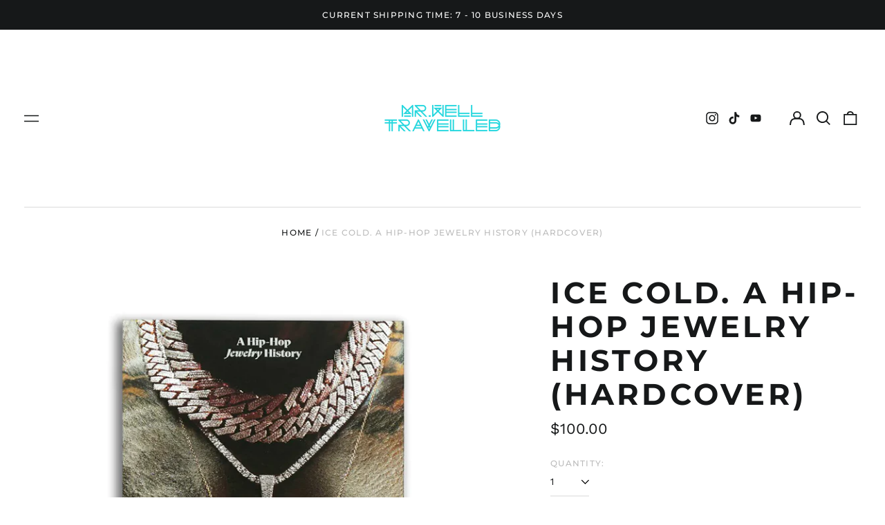

--- FILE ---
content_type: text/html; charset=utf-8
request_url: https://shop.mrwelltravelled.com/variants/47258977042625/?section_id=store-availability
body_size: 60
content:
<div id="shopify-section-store-availability" class="shopify-section"><script type="application/json" data-availability-json>{
    "variant": 47258977042625
    
  }
</script>
</div>